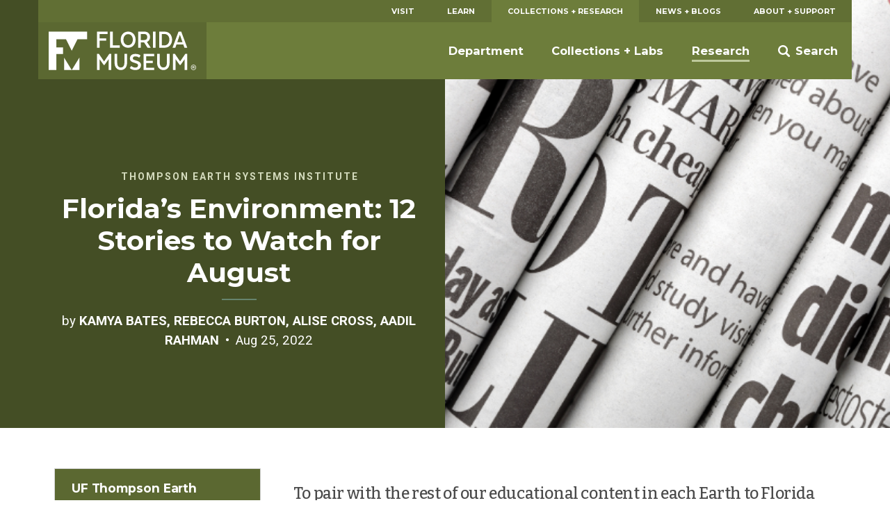

--- FILE ---
content_type: text/html; charset=UTF-8
request_url: https://www.floridamuseum.ufl.edu/earth-systems/blog/floridas-environment-12-stories-to-watch-for-august/
body_size: 20479
content:
<!doctype html>
<html lang="en-US" prefix="og: http://ogp.me/ns# fb: http://ogp.me/ns/fb#">
	<head>
	<meta charset="utf-8">
	<meta http-equiv="x-ua-compatible" content="ie=edge">
	<meta name="viewport" content="width=device-width, initial-scale=1">
	<meta name="twitter:card" content="summary_large_image">
		<link rel="shortcut icon" href="https://www.floridamuseum.ufl.edu/wp-content/themes/wp-floridamuseum-theme/dist/favicon.ico"/>
	<link rel="apple-touch-icon" href="https://www.floridamuseum.ufl.edu/wp-content/themes/wp-floridamuseum-theme/dist/apple-touch-icon.png">
	<!-- Google Tag Manager -->
<script>(function(w,d,s,l,i){w[l]=w[l]||[];w[l].push({'gtm.start':
new Date().getTime(),event:'gtm.js'});var f=d.getElementsByTagName(s)[0],
j=d.createElement(s),dl=l!='dataLayer'?'&l='+l:'';j.async=true;j.src=
'https://www.googletagmanager.com/gtm.js?id='+i+dl;f.parentNode.insertBefore(j,f);
})(window,document,'script','dataLayer','GTM-TLN6THM');</script>
<!-- End Google Tag Manager -->
	<title>Florida’s Environment: 12 Stories to Watch for August &#8211; Thompson Earth Systems Institute</title>
<meta name='robots' content='max-image-preview:large' />
<link rel='dns-prefetch' href='//fonts.googleapis.com' />
<style id='wp-img-auto-sizes-contain-inline-css' type='text/css'>
img:is([sizes=auto i],[sizes^="auto," i]){contain-intrinsic-size:3000px 1500px}
/*# sourceURL=wp-img-auto-sizes-contain-inline-css */
</style>
<style id='classic-theme-styles-inline-css' type='text/css'>
/*! This file is auto-generated */
.wp-block-button__link{color:#fff;background-color:#32373c;border-radius:9999px;box-shadow:none;text-decoration:none;padding:calc(.667em + 2px) calc(1.333em + 2px);font-size:1.125em}.wp-block-file__button{background:#32373c;color:#fff;text-decoration:none}
/*# sourceURL=/wp-includes/css/classic-themes.min.css */
</style>
<link rel='stylesheet' id='tablepress-default-css' href='https://www.floridamuseum.ufl.edu/wp-content/plugins/tablepress/css/build/default.css?ver=2.4.4' type='text/css' media='all' />
<link rel='stylesheet' id='flmnh-icon-font-css-css' href='https://www.floridamuseum.ufl.edu/wp-content/plugins/wp-floridamuseum-shortcodes/includes/icon-fonts/lib/flmnh-icons/icons.css?ver=6.9' type='text/css' media='all' />
<link rel='stylesheet' id='flmnh/css-css' href='https://www.floridamuseum.ufl.edu/wp-content/themes/wp-floridamuseum-theme/dist/assets/site_css-CfiueYe0.css' type='text/css' media='screen' />
<link rel='stylesheet' id='flmnh/google-fonts-css' href='https://fonts.googleapis.com/css?family=Bitter:400,400i,500,500i,700|Montserrat:400,500,700,700i|Roboto:400,400i,700,700i|PT+Serif:400,400i' type='text/css' media='all' />
<script type="text/javascript" src="https://www.floridamuseum.ufl.edu/earth-systems/wp-includes/js/jquery/jquery.min.js?ver=3.7.1" id="jquery-core-js"></script>
<link rel="canonical" href="https://www.floridamuseum.ufl.edu/earth-systems/blog/floridas-environment-12-stories-to-watch-for-august/" />
<!-- Stream WordPress user activity plugin v4.1.1 -->
<meta name="tec-api-version" content="v1"><meta name="tec-api-origin" content="https://www.floridamuseum.ufl.edu/earth-systems"><link rel="alternate" href="https://www.floridamuseum.ufl.edu/earth-systems/wp-json/tribe/events/v1/" />	<style type="text/css" id="custom-theme-colors" >
		
/**
 * Florida Museum: Color Patterns
 */

input[type="text"]:focus,
input[type="search"]:focus,
input[type="url"]:focus,
input[type="email"]:focus,
input[type="tel"]:focus,
input[type="number"]:focus,
input[type="password"]:focus,
input[type="file"]:focus,
textarea:focus {
  border: 1px solid hsl( 74, 36%, 25% );
}

.content a {
	color: hsl( 74, 36%, 25% );
	border-bottom: .1rem solid hsl( 74, 28.8%, 90% );
    box-shadow: inset 0 -0.05em 0 hsl( 74, 28.8%, 90% );
	text-decoration: none;
}

.content a:active,
.content a:focus,
.content a:hover {
    color: hsl( 74, 36%, 10% );
	border-bottom: .1rem solid hsl( 74, 28.8%, 15% );
    box-shadow: inset 0 -0.05em 0 hsl( 74, 28.8%, 15% );
	text-decoration: none;
}

.c-content-card__link:hover~.c-content-card__title a {
	border-bottom: .1rem solid hsl( 74, 28.8%, 85% );
    box-shadow: inset 0 -0.05em 0 hsl( 74, 28.8%, 85% );
}

.c-content-card__link:hover .c-content-card__title {
    box-shadow: 0 -.2em 0 hsl( 74, 28.8%, 85% ) inset;
}

.masthead--no-image {
	background-color: hsl( 74, 36%, 20% );
	background-image: radial-gradient(circle at 0 0, hsl(74, 36%, 20%), hsl(74, 36%, 30%));
}

@media (min-width: 43.75em) {
	.masthead--half-size {
		background-image: none;
		background-color: hsl( 74, 36%, 22.5% );
	}
}

@media (max-width: 43.74em) {
	.c-header__site-nav .site-nav-children {
		background-color: hsl( 74, 36%, 30% );
	}
}

.c-primary-site-nav.mobile > li.is-active-nav,
.c-primary-site-nav.mobile > li:active {
	background-color: hsl( 74, 36%, 45% );
}

.c-primary-site-nav.mobile > li {
	border-color: hsl( 74, 36%, 45% );
}

.masthead__event-time:before,
.masthead__post-time:before {
	background: hsl( 74, 36%, 65% );
}

.content ul li:before {
	background-color: hsl( 74, 36%, 65% );
}

.c-header__site-nav {
	background-color: hsl( 74, 36%, 36% );
}

.c-header__primary-nav {
	background-color: hsl( 74, 36%, 32% );
	color: white;
}

.c-header__primary-nav a {
	color: white;
}

.c-header__primary-nav li.is-active-nav a {
	background-color: hsl( 74, 36%, 36% );
}

.masthead__category,
.masthead__category a,
.masthead__category a:hover {
	color: hsl( 74, 28.8%, 80% );
}

.c-header__primary-nav a:hover,
.c-header__primary-nav a:active {
	background-color: hsl( 74, 36%, 15% );
}

.dropcap,
h1, h2, h3, h4, h5, h6,
.c-sidebar-site-nav li a:hover,
.c-sidebar-site-nav li a:active,
.o-sidebar--post a,
.o-sidebar--post a:hover,
.o-sidebar--post a:active {
	color: hsl( 74, 28.8%, 40% );
}

.c-sidebar-site-nav .current-menu-item > .expandable > a,
.c-sidebar-site-nav .current-menu-item > a {
	color: hsl( 74, 28.8%, 25% );
}

@media (max-width: 61.25em) {
	.c-sidebar-site-nav .site-home a:first-child {
		color: hsl( 74, 28.8%, 25% );
    }
}

@media (min-width: 43.75em) {
	.c-header__site-nav ul a:after {
		border-bottom: 3px solid hsl( 74, 28.8%, 70% );
	}
}

@media (min-width: 61.25em) {
	.c-header__site-logo {
		background-color: hsl( 74, 36%, 30% );
	}
}

@media (min-width: 61.25em) {
	.c-sidebar-site-nav .site-home a:first-child {
		background-color: hsl( 74, 36%, 30% );
	}
}

.content .c-button,
.o-sidebar--post .c-button,
.gform_button.button {
	background-color: hsl( 74, 36%, 37.5% );
	border: 1px solid hsl( 74, 36%, 15% );
	color: white;
}

table th,
.tablepress tfoot th,
.tablepress thead th {
    color: hsl( 74, 36%, 25% );
    background-color: hsl( 74, 28.8%, 90% );
    border-bottom: 1px solid hsl( 74, 28.8%, 75% );;
}

.content .c-button:hover,
.content .c-button:active,
.content .c-button:focus {
	background-color: hsl( 74, 36%, 45% );
	border: 1px solid hsl( 74, 36%, 15% );
	color: white;
}

.c-footer,
.c-footer__site-logos-and-social {
	background-color: hsl( 74, 36%, 15% );
}

.c-footer__site-nav {
	background-color: hsl( 74, 36%, 25% );
}

.c-footer__contact-wrap {
	background-color: hsl( 74, 36%, 30% );
}

.c-button--secondary-dark {
	background-color: hsl( 74, 36%, 15% );
	border-color: hsl( 74, 36%, 10% );
}

.c-button--secondary-dark:hover,
.c-button--secondary-dark:active,
.c-button--secondary-dark:visited {
	background-color: hsl( 74, 36%, 20% );
	background-color: hsl( 74, 36%, 15% );
}

.related-event-title a,
.related-event-title a:hover,
.tribe-events-list-event-category .sep,
.tribe-events-list-event-category .sep:hover,
.tribe-events-list-event-category a,
.tribe-events-list-event-category a:hover {
    border: none;
    box-shadow: none;
}

	</style>

<!-- START - Open Graph and Twitter Card Tags 3.3.7 -->
 <!-- Facebook Open Graph -->
  <meta property="og:locale" content="en_US"/>
  <meta property="og:site_name" content="Thompson Earth Systems Institute"/>
  <meta property="og:title" content="Florida’s Environment: 12 Stories to Watch for August"/>
  <meta property="og:url" content="https://www.floridamuseum.ufl.edu/earth-systems/blog/floridas-environment-12-stories-to-watch-for-august/"/>
  <meta property="og:type" content="article"/>
  <meta property="og:description" content="To pair with the rest of our educational content in each Earth to Florida newsletter, we bring you monthly updates on statewide environmental news. Read on below to see what we found for the month of August:
12 Florida Stories to Watch

Good News

Florida Research News

National News

The M"/>
  <meta property="og:image" content="https://www.floridamuseum.ufl.edu/wp-content/uploads/sites/85/2021/04/Copy-of-Copy-of-Copy-of-Floridas-Environment_.png"/>
  <meta property="og:image:url" content="https://www.floridamuseum.ufl.edu/wp-content/uploads/sites/85/2021/04/Copy-of-Copy-of-Copy-of-Floridas-Environment_.png"/>
  <meta property="og:image:secure_url" content="https://www.floridamuseum.ufl.edu/wp-content/uploads/sites/85/2021/04/Copy-of-Copy-of-Copy-of-Floridas-Environment_.png"/>
  <meta property="article:published_time" content="2022-08-25T11:20:36-04:00"/>
  <meta property="article:modified_time" content="2022-08-25T13:09:16-04:00" />
  <meta property="og:updated_time" content="2022-08-25T13:09:16-04:00" />
  <meta property="article:section" content="Earth to Florida"/>
  <meta property="article:section" content="Stories to Watch"/>
  <meta property="article:section" content="Student Products"/>
  <meta property="article:publisher" content="https://www.facebook.com/FloridaMuseum"/>
  <meta property="fb:app_id" content="1360265010672366"/>
 <!-- Google+ / Schema.org -->
 <!-- Twitter Cards -->
  <meta name="twitter:title" content="Florida’s Environment: 12 Stories to Watch for August"/>
  <meta name="twitter:url" content="https://www.floridamuseum.ufl.edu/earth-systems/blog/floridas-environment-12-stories-to-watch-for-august/"/>
  <meta name="twitter:description" content="To pair with the rest of our educational content in each Earth to Florida newsletter, we bring you monthly updates on statewide environmental news. Read on below to see what we found for the month of August:
12 Florida Stories to Watch

Good News

Florida Research News

National News

The M"/>
  <meta name="twitter:image" content="https://www.floridamuseum.ufl.edu/wp-content/uploads/sites/85/2021/04/Copy-of-Copy-of-Copy-of-Floridas-Environment_.png"/>
  <meta name="twitter:card" content="summary_large_image"/>
  <meta name="twitter:site" content="@FloridaMuseum"/>
 <!-- SEO -->
 <!-- Misc. tags -->
 <!-- is_singular -->
<!-- END - Open Graph and Twitter Card Tags 3.3.7 -->
	
<style id='global-styles-inline-css' type='text/css'>
:root{--wp--preset--aspect-ratio--square: 1;--wp--preset--aspect-ratio--4-3: 4/3;--wp--preset--aspect-ratio--3-4: 3/4;--wp--preset--aspect-ratio--3-2: 3/2;--wp--preset--aspect-ratio--2-3: 2/3;--wp--preset--aspect-ratio--16-9: 16/9;--wp--preset--aspect-ratio--9-16: 9/16;--wp--preset--color--black: #000000;--wp--preset--color--cyan-bluish-gray: #abb8c3;--wp--preset--color--white: #ffffff;--wp--preset--color--pale-pink: #f78da7;--wp--preset--color--vivid-red: #cf2e2e;--wp--preset--color--luminous-vivid-orange: #ff6900;--wp--preset--color--luminous-vivid-amber: #fcb900;--wp--preset--color--light-green-cyan: #7bdcb5;--wp--preset--color--vivid-green-cyan: #00d084;--wp--preset--color--pale-cyan-blue: #8ed1fc;--wp--preset--color--vivid-cyan-blue: #0693e3;--wp--preset--color--vivid-purple: #9b51e0;--wp--preset--gradient--vivid-cyan-blue-to-vivid-purple: linear-gradient(135deg,rgb(6,147,227) 0%,rgb(155,81,224) 100%);--wp--preset--gradient--light-green-cyan-to-vivid-green-cyan: linear-gradient(135deg,rgb(122,220,180) 0%,rgb(0,208,130) 100%);--wp--preset--gradient--luminous-vivid-amber-to-luminous-vivid-orange: linear-gradient(135deg,rgb(252,185,0) 0%,rgb(255,105,0) 100%);--wp--preset--gradient--luminous-vivid-orange-to-vivid-red: linear-gradient(135deg,rgb(255,105,0) 0%,rgb(207,46,46) 100%);--wp--preset--gradient--very-light-gray-to-cyan-bluish-gray: linear-gradient(135deg,rgb(238,238,238) 0%,rgb(169,184,195) 100%);--wp--preset--gradient--cool-to-warm-spectrum: linear-gradient(135deg,rgb(74,234,220) 0%,rgb(151,120,209) 20%,rgb(207,42,186) 40%,rgb(238,44,130) 60%,rgb(251,105,98) 80%,rgb(254,248,76) 100%);--wp--preset--gradient--blush-light-purple: linear-gradient(135deg,rgb(255,206,236) 0%,rgb(152,150,240) 100%);--wp--preset--gradient--blush-bordeaux: linear-gradient(135deg,rgb(254,205,165) 0%,rgb(254,45,45) 50%,rgb(107,0,62) 100%);--wp--preset--gradient--luminous-dusk: linear-gradient(135deg,rgb(255,203,112) 0%,rgb(199,81,192) 50%,rgb(65,88,208) 100%);--wp--preset--gradient--pale-ocean: linear-gradient(135deg,rgb(255,245,203) 0%,rgb(182,227,212) 50%,rgb(51,167,181) 100%);--wp--preset--gradient--electric-grass: linear-gradient(135deg,rgb(202,248,128) 0%,rgb(113,206,126) 100%);--wp--preset--gradient--midnight: linear-gradient(135deg,rgb(2,3,129) 0%,rgb(40,116,252) 100%);--wp--preset--font-size--small: 13px;--wp--preset--font-size--medium: 20px;--wp--preset--font-size--large: 36px;--wp--preset--font-size--x-large: 42px;--wp--preset--spacing--20: 0.44rem;--wp--preset--spacing--30: 0.67rem;--wp--preset--spacing--40: 1rem;--wp--preset--spacing--50: 1.5rem;--wp--preset--spacing--60: 2.25rem;--wp--preset--spacing--70: 3.38rem;--wp--preset--spacing--80: 5.06rem;--wp--preset--shadow--natural: 6px 6px 9px rgba(0, 0, 0, 0.2);--wp--preset--shadow--deep: 12px 12px 50px rgba(0, 0, 0, 0.4);--wp--preset--shadow--sharp: 6px 6px 0px rgba(0, 0, 0, 0.2);--wp--preset--shadow--outlined: 6px 6px 0px -3px rgb(255, 255, 255), 6px 6px rgb(0, 0, 0);--wp--preset--shadow--crisp: 6px 6px 0px rgb(0, 0, 0);}:where(.is-layout-flex){gap: 0.5em;}:where(.is-layout-grid){gap: 0.5em;}body .is-layout-flex{display: flex;}.is-layout-flex{flex-wrap: wrap;align-items: center;}.is-layout-flex > :is(*, div){margin: 0;}body .is-layout-grid{display: grid;}.is-layout-grid > :is(*, div){margin: 0;}:where(.wp-block-columns.is-layout-flex){gap: 2em;}:where(.wp-block-columns.is-layout-grid){gap: 2em;}:where(.wp-block-post-template.is-layout-flex){gap: 1.25em;}:where(.wp-block-post-template.is-layout-grid){gap: 1.25em;}.has-black-color{color: var(--wp--preset--color--black) !important;}.has-cyan-bluish-gray-color{color: var(--wp--preset--color--cyan-bluish-gray) !important;}.has-white-color{color: var(--wp--preset--color--white) !important;}.has-pale-pink-color{color: var(--wp--preset--color--pale-pink) !important;}.has-vivid-red-color{color: var(--wp--preset--color--vivid-red) !important;}.has-luminous-vivid-orange-color{color: var(--wp--preset--color--luminous-vivid-orange) !important;}.has-luminous-vivid-amber-color{color: var(--wp--preset--color--luminous-vivid-amber) !important;}.has-light-green-cyan-color{color: var(--wp--preset--color--light-green-cyan) !important;}.has-vivid-green-cyan-color{color: var(--wp--preset--color--vivid-green-cyan) !important;}.has-pale-cyan-blue-color{color: var(--wp--preset--color--pale-cyan-blue) !important;}.has-vivid-cyan-blue-color{color: var(--wp--preset--color--vivid-cyan-blue) !important;}.has-vivid-purple-color{color: var(--wp--preset--color--vivid-purple) !important;}.has-black-background-color{background-color: var(--wp--preset--color--black) !important;}.has-cyan-bluish-gray-background-color{background-color: var(--wp--preset--color--cyan-bluish-gray) !important;}.has-white-background-color{background-color: var(--wp--preset--color--white) !important;}.has-pale-pink-background-color{background-color: var(--wp--preset--color--pale-pink) !important;}.has-vivid-red-background-color{background-color: var(--wp--preset--color--vivid-red) !important;}.has-luminous-vivid-orange-background-color{background-color: var(--wp--preset--color--luminous-vivid-orange) !important;}.has-luminous-vivid-amber-background-color{background-color: var(--wp--preset--color--luminous-vivid-amber) !important;}.has-light-green-cyan-background-color{background-color: var(--wp--preset--color--light-green-cyan) !important;}.has-vivid-green-cyan-background-color{background-color: var(--wp--preset--color--vivid-green-cyan) !important;}.has-pale-cyan-blue-background-color{background-color: var(--wp--preset--color--pale-cyan-blue) !important;}.has-vivid-cyan-blue-background-color{background-color: var(--wp--preset--color--vivid-cyan-blue) !important;}.has-vivid-purple-background-color{background-color: var(--wp--preset--color--vivid-purple) !important;}.has-black-border-color{border-color: var(--wp--preset--color--black) !important;}.has-cyan-bluish-gray-border-color{border-color: var(--wp--preset--color--cyan-bluish-gray) !important;}.has-white-border-color{border-color: var(--wp--preset--color--white) !important;}.has-pale-pink-border-color{border-color: var(--wp--preset--color--pale-pink) !important;}.has-vivid-red-border-color{border-color: var(--wp--preset--color--vivid-red) !important;}.has-luminous-vivid-orange-border-color{border-color: var(--wp--preset--color--luminous-vivid-orange) !important;}.has-luminous-vivid-amber-border-color{border-color: var(--wp--preset--color--luminous-vivid-amber) !important;}.has-light-green-cyan-border-color{border-color: var(--wp--preset--color--light-green-cyan) !important;}.has-vivid-green-cyan-border-color{border-color: var(--wp--preset--color--vivid-green-cyan) !important;}.has-pale-cyan-blue-border-color{border-color: var(--wp--preset--color--pale-cyan-blue) !important;}.has-vivid-cyan-blue-border-color{border-color: var(--wp--preset--color--vivid-cyan-blue) !important;}.has-vivid-purple-border-color{border-color: var(--wp--preset--color--vivid-purple) !important;}.has-vivid-cyan-blue-to-vivid-purple-gradient-background{background: var(--wp--preset--gradient--vivid-cyan-blue-to-vivid-purple) !important;}.has-light-green-cyan-to-vivid-green-cyan-gradient-background{background: var(--wp--preset--gradient--light-green-cyan-to-vivid-green-cyan) !important;}.has-luminous-vivid-amber-to-luminous-vivid-orange-gradient-background{background: var(--wp--preset--gradient--luminous-vivid-amber-to-luminous-vivid-orange) !important;}.has-luminous-vivid-orange-to-vivid-red-gradient-background{background: var(--wp--preset--gradient--luminous-vivid-orange-to-vivid-red) !important;}.has-very-light-gray-to-cyan-bluish-gray-gradient-background{background: var(--wp--preset--gradient--very-light-gray-to-cyan-bluish-gray) !important;}.has-cool-to-warm-spectrum-gradient-background{background: var(--wp--preset--gradient--cool-to-warm-spectrum) !important;}.has-blush-light-purple-gradient-background{background: var(--wp--preset--gradient--blush-light-purple) !important;}.has-blush-bordeaux-gradient-background{background: var(--wp--preset--gradient--blush-bordeaux) !important;}.has-luminous-dusk-gradient-background{background: var(--wp--preset--gradient--luminous-dusk) !important;}.has-pale-ocean-gradient-background{background: var(--wp--preset--gradient--pale-ocean) !important;}.has-electric-grass-gradient-background{background: var(--wp--preset--gradient--electric-grass) !important;}.has-midnight-gradient-background{background: var(--wp--preset--gradient--midnight) !important;}.has-small-font-size{font-size: var(--wp--preset--font-size--small) !important;}.has-medium-font-size{font-size: var(--wp--preset--font-size--medium) !important;}.has-large-font-size{font-size: var(--wp--preset--font-size--large) !important;}.has-x-large-font-size{font-size: var(--wp--preset--font-size--x-large) !important;}
/*# sourceURL=global-styles-inline-css */
</style>
</head>
	<body class="wp-singular post-template-default single single-post postid-11684 single-format-standard wp-theme-wp-floridamuseum-theme tribe-no-js page-template-florida-museum-theme floridas-environment-12-stories-to-watch-for-august sidebar-page">
		<!-- Google Tag Manager (noscript) -->
<noscript aria-hidden="true"><iframe src="https://www.googletagmanager.com/ns.html?id=GTM-TLN6THM" height="0" width="0" style="display:none;visibility:hidden"></iframe></noscript>
<!-- End Google Tag Manager (noscript) -->
		<!--[if IE]>
		<div class="alert alert-warning">
			You are using an <strong>outdated</strong> browser. Please <a href="http://browsehappy.com/">upgrade your browser</a> to improve your experience.		</div>
		<![endif]-->
	
<header class="c-header js-header" role="banner">
	<a href="#main" class="skip-link">Skip to main content</a>
	<div class="o-wrapper">
		<nav class="c-header__primary-nav" aria-label="Florida Museum Global Navigation">
		<ul id="menu-global-navigation" class="c-primary-site-nav "><li id="menu-item-588" class="menu-item menu-item-type-custom menu-item-object-custom menu-item-588 site-home"><a href="/visit-info/">Visit</a></li>
<li id="menu-item-592" class="menu-item menu-item-type-custom menu-item-object-custom menu-item-592"><a href="/learn-discover/">Learn</a></li>
<li id="menu-item-595" class="menu-item menu-item-type-custom menu-item-object-custom menu-item-595 is-active-nav"><a href="/collections-research/">Collections + Research</a></li>
<li id="menu-item-599" class="menu-item menu-item-type-custom menu-item-object-custom menu-item-599"><a href="/news-blogs/">News + Blogs</a></li>
<li id="menu-item-605" class="menu-item menu-item-type-custom menu-item-object-custom menu-item-605"><a href="/about-support/">About + Support</a></li>
</ul>		</nav>
		<nav class="c-header__site-nav js-desktop-site-nav" aria-label="Site Navigation">
			<div class="c-header__toggle-nav js-site-nav-toggle">
				<div class="c-header__toggle-nav-inner"></div>
			</div>
			<div class="c-site-logo c-header__site-logo">
				<h1><a href="/" rel="home">Florida Museum</a></h1>
			</div>
			<ul class="c-header__search-wrap">
				<li>
					<div class="c-header__search">
						<div class="search" role="search">
							<form id="search-form" class="search-form" action="/search">
								<label for="q" id="search-label" class="u-visuallyhidden">Search</label>
								<input aria-labelledby="search-label" id="q" required type="search" name="q" class="search-field" value="" placeholder="Search Florida Museum">
								<button type="submit" class="button u-visuallyhidden">Submit</button>
							</form>
						</div>
					</div>
					<a href="#" class="js-toggle-search">
						<svg class="c-header__search-icon" viewBox="0 0 24 24" width="24" height="24" preserveAspectRatio="xMinYMax">
							<!-- <svg width="24px" height="24px" viewBox="0 0 24 24" version="1.1" xmlns="http://www.w3.org/2000/svg" xmlns:xlink="http://www.w3.org/1999/xlink"> -->
    <g id="Symbols" stroke="none" stroke-width="1" fill="none" fill-rule="evenodd">
        <g id="Mobile-Nav" transform="translate(-332.000000, -18.000000)" fill="#FFFFFF">
            <g id="Search">
                <g transform="translate(332.000000, 18.000000)">
                    <path d="M23.412637,20.5763048 L18.1987599,15.3625236 C18.1710505,15.3348142 18.1385471,15.3154463 18.1095912,15.2896545 C19.1355109,13.7334207 19.7342836,11.8705615 19.7342836,9.86723769 C19.7342836,4.41768673 15.3165969,0 9.86714181,0 C4.41768673,0 0,4.41768673 0,9.86714181 C0,15.316501 4.41759085,19.7342836 9.86704593,19.7342836 C11.8704657,19.7342836 13.7332289,19.1355109 15.2894628,18.1095912 C15.3152546,18.1384512 15.3345265,18.1709546 15.3622359,18.1986641 L20.5762089,23.412637 C21.3594554,24.1957877 22.6292946,24.1957877 23.412637,23.412637 C24.1957877,22.6293905 24.1957877,21.3595513 23.412637,20.5763048 L23.412637,20.5763048 Z M9.86714181,16.3136566 C6.30672121,16.3136566 3.42053118,13.4274665 3.42053118,9.86714181 C3.42053118,6.30672121 6.30681709,3.42053118 9.86714181,3.42053118 C13.4273706,3.42053118 16.3136566,6.30681709 16.3136566,9.86714181 C16.3136566,13.4274665 13.4273706,16.3136566 9.86714181,16.3136566 L9.86714181,16.3136566 Z" id="search"></path>
                </g>
            </g>
        </g>
    </g>
<!-- </svg> -->
						</svg>
						<span>Search</span>
					</a>
				</li>
			</ul>
			<div class="js-site-nav site-nav-children">
				<ul id="menu-global-navigation-1" class="c-primary-site-nav mobile"><li class="menu-item menu-item-type-custom menu-item-object-custom menu-item-588 site-home"><a href="/visit-info/">Visit</a></li>
<li class="menu-item menu-item-type-custom menu-item-object-custom menu-item-592"><a href="/learn-discover/">Learn</a></li>
<li class="menu-item menu-item-type-custom menu-item-object-custom menu-item-595 is-active-nav"><a href="/collections-research/">Collections + Research</a></li>
<li class="menu-item menu-item-type-custom menu-item-object-custom menu-item-599"><a href="/news-blogs/">News + Blogs</a></li>
<li class="menu-item menu-item-type-custom menu-item-object-custom menu-item-605"><a href="/about-support/">About + Support</a></li>
</ul>				<ul id="menu-global-navigation-2" class="menu"><li id="menu-item-596" class="menu-item menu-item-type-custom menu-item-object-custom menu-item-596 js-has-dropdown" data-content="department"><a href="/nhdept/">Department</a></li>
<li id="menu-item-597" class="menu-item menu-item-type-custom menu-item-object-custom menu-item-597 js-has-dropdown" data-content="collections--labs"><a href="/collections/">Collections + Labs</a></li>
<li id="menu-item-598" class="menu-item menu-item-type-custom menu-item-object-custom menu-item-598 is-active-nav js-has-dropdown" data-content="research"><a href="/research/">Research</a></li>
</ul>			</div>
		</nav>
		<div class="morph-dropdown-wrapper">
			<div class="js-dropdown-list dropdown-list">
				<div class="triangle"></div>
					<ul>
						<li id="department" class="js-dropdown dropdown">
	<div class="js-content content">
		<ul>
			<li><a href="/nhdept/pride/">Points of Pride</a></li>
			<li><a href="/nhdept/people/">People</a></li>
			<li><a href="/nhdept/students/">For Students</a></li>
			<li><a href="/nhdept/visiting-dickinson-hall/">Visiting Dickinson Hall</a></li>
		</ul>
	</div>
</li>
<li id="collections--labs" class="js-dropdown dropdown">
	<div class="js-content content">
		<ul>
			<li><a href="/collections/list/">Collections</a></li>
			<li><a href="/collections/labs/">Labs</a></li>
			<li><a href="/collections/databases/">Collection Databases</a></li>
			<li><a href="/collections/policy/">Collections Policy</a></li>
		</ul>
	</div>
</li>
<li id="research" class="js-dropdown dropdown">
	<div class="js-content content">
		<ul>
			<li><a href="/research/programs/">Research Programs</a></li>
			<li><a href="/research/sites/">Research Sites</a></li>
			<li><a href="/research/centers/">Centers + Institutes</a></li>
			<li><a href="/science/">Latest Research News</a></li>
		</ul>
	</div>
</li>
					</ul>
				<div class="js-bg-layer bg-layer" aria-hidden="true"></div>
			</div> <!-- dropdown-list -->
		</div> <!-- morph-dropdown-wrapper -->
	</div>
</header>
<div class="masthead masthead--half-size" role="complementary">
	<div class="o-wrapper--large">
	  <div class="overlay"></div>
	  <div class="o-wrapper">
		<div class="masthead__info">

						<p class="masthead__category masthead__category--half-mast">Thompson Earth Systems Institute</p>
			
		  	<h1 id="page-heading" class="masthead__heading">Florida’s Environment: 12 Stories to Watch for August</h1>

			
			
							<div class="masthead__meta">
					<span class="masthead__meta-author">by <span class="meta-author-name">Kamya Bates, Rebecca Burton, Alise Cross, Aadil Rahman</span></span>
					<time class="masthead__post-time" datetime="2022-08-25T15:20:36+00:00">Aug 25, 2022</time>
				</div>
			
		</div>
		<div class="masthead__image o-wrapper--large b-lazy" data-src="https://www.floridamuseum.ufl.edu/wp-content/uploads/sites/85/2021/04/Copy-of-Copy-of-Copy-of-Floridas-Environment_.png"></div>
	</div>
  </div>
</div>
	<div class="o-wrapper o-page-content ">
					<aside class="o-sidebar--page">
			<div class="menu-ties-menu-container"><ul id="menu-ties-menu" class="c-sidebar-site-nav"><li id="menu-item-10" class="menu-item menu-item-type-post_type menu-item-object-page menu-item-home menu-item-10 site-home"><a href="https://www.floridamuseum.ufl.edu/earth-systems/">UF Thompson Earth Systems Institute</a><a class="site-home__toggle"></a></li><ul class="sub-menu-wrapper"></li>
<li id="menu-item-544" class="menu-item menu-item-type-post_type menu-item-object-page menu-item-has-children menu-item-544"><a href="https://www.floridamuseum.ufl.edu/earth-systems/about-the-institute/">About the Institute</a>
<ul class="sub-menu">
	<li id="menu-item-69" class="menu-item menu-item-type-post_type menu-item-object-page menu-item-69"><a href="https://www.floridamuseum.ufl.edu/earth-systems/team/">Meet the Team</a></li>
	<li id="menu-item-545" class="menu-item menu-item-type-post_type menu-item-object-page menu-item-545"><a href="https://www.floridamuseum.ufl.edu/earth-systems/donors/">Meet the Donors</a></li>
	<li id="menu-item-4145" class="menu-item menu-item-type-post_type menu-item-object-page menu-item-4145"><a href="https://www.floridamuseum.ufl.edu/earth-systems/our-partners/">Our Partners</a></li>
	<li id="menu-item-10997" class="menu-item menu-item-type-post_type menu-item-object-page menu-item-10997"><a href="https://www.floridamuseum.ufl.edu/earth-systems/tesi-publications/">TESI Education &amp; Outreach Publications</a></li>
</ul>
</li>
<li id="menu-item-4371" class="menu-item menu-item-type-post_type menu-item-object-page menu-item-has-children menu-item-4371"><a href="https://www.floridamuseum.ufl.edu/earth-systems/about-the-institute/tesi-programs/">What We Do</a>
<ul class="sub-menu">
	<li id="menu-item-361" class="menu-item menu-item-type-post_type menu-item-object-page menu-item-has-children menu-item-361"><a href="https://www.floridamuseum.ufl.edu/earth-systems/scientist-in-every-florida-school/">K-12 Teacher and Classroom Programs</a>
	<ul class="sub-menu">
		<li id="menu-item-7994" class="menu-item menu-item-type-post_type menu-item-object-page menu-item-7994"><a href="https://www.floridamuseum.ufl.edu/earth-systems/scientist-in-every-florida-school/about-sefs/">About SEFS</a></li>
		<li id="menu-item-7995" class="menu-item menu-item-type-post_type menu-item-object-page menu-item-7995"><a href="https://docs.google.com/forms/d/e/1FAIpQLSdGNp5sfIhci_OMyI2VyafGmxgL8yHq5DZ7rRlJ6DMbBI58pw/viewform">Request a Scientist</a></li>
		<li id="menu-item-2483" class="menu-item menu-item-type-custom menu-item-object-custom menu-item-2483"><a href="https://www.floridamuseum.ufl.edu/earth-systems/subscribe-to-sefs-newsletters/">Subscribe to our Newsletter</a></li>
	</ul>
</li>
	<li id="menu-item-13456" class="menu-item menu-item-type-post_type menu-item-object-page menu-item-has-children menu-item-13456"><a href="https://www.floridamuseum.ufl.edu/earth-systems/tesi-environmental-leaders/">TESI Environmental Leaders Programs</a>
	<ul class="sub-menu">
		<li id="menu-item-13458" class="menu-item menu-item-type-post_type menu-item-object-page menu-item-13458"><a href="https://www.floridamuseum.ufl.edu/earth-systems/uf-tesi-environmental-leaders-fellowship/">UF TESI Environmental Leaders Fellowship</a></li>
		<li id="menu-item-13459" class="menu-item menu-item-type-post_type menu-item-object-page menu-item-13459"><a href="https://www.floridamuseum.ufl.edu/earth-systems/uf-tesi-environmental-leaders-network/">UF TESI Environmental Leaders Network</a></li>
		<li id="menu-item-4370" class="menu-item menu-item-type-post_type menu-item-object-page menu-item-4370"><a href="https://www.floridamuseum.ufl.edu/earth-systems/tesi-students/">TESI Environmental Leaders Internship</a></li>
	</ul>
</li>
	<li id="menu-item-4373" class="menu-item menu-item-type-post_type menu-item-object-page menu-item-has-children menu-item-4373"><a href="https://www.floridamuseum.ufl.edu/earth-systems/about-the-institute/digital-outreach/">Digital Science Outreach</a>
	<ul class="sub-menu">
		<li id="menu-item-991" class="menu-item menu-item-type-post_type menu-item-object-page menu-item-991"><a href="https://www.floridamuseum.ufl.edu/earth-systems/earth-to-florida/">Earth to Florida</a></li>
		<li id="menu-item-4374" class="menu-item menu-item-type-post_type menu-item-object-page menu-item-4374"><a href="https://www.floridamuseum.ufl.edu/earth-systems/blog/how-our-know-your-florida-instagram-works/">Know Your Florida</a></li>
		<li id="menu-item-8549" class="menu-item menu-item-type-post_type menu-item-object-page menu-item-8549"><a href="https://www.floridamuseum.ufl.edu/earth-systems/the-insect-effect/">The Insect Effect</a></li>
		<li id="menu-item-8601" class="menu-item menu-item-type-post_type menu-item-object-page menu-item-8601"><a href="https://www.myfossil.org/">myFOSSIL</a></li>
		<li id="menu-item-20551" class="menu-item menu-item-type-post_type menu-item-object-page menu-item-20551"><a href="https://www.floridamuseum.ufl.edu/earth-systems/swamp-for-the-springs-take-action/">Swamp for the Springs: Take Action</a></li>
	</ul>
</li>
	<li id="menu-item-4435" class="menu-item menu-item-type-post_type menu-item-object-page menu-item-4435"><a href="https://www.floridamuseum.ufl.edu/earth-systems/about-the-institute/science-communication-professional-development/">Lifelong Learner Engagement</a></li>
	<li id="menu-item-5573" class="menu-item menu-item-type-post_type menu-item-object-page menu-item-5573"><a href="https://www.floridamuseum.ufl.edu/earth-systems/partnering-with-tesi-on-broader-impacts/">Faculty Grant Collaborations</a></li>
</ul>
</li>
<li id="menu-item-13512" class="menu-item menu-item-type-post_type menu-item-object-page menu-item-13512"><a href="https://www.floridamuseum.ufl.edu/earth-systems/for-students/">For Students</a></li>
<li id="menu-item-6127" class="menu-item menu-item-type-custom menu-item-object-custom menu-item-6127"><a href="https://www.floridamuseum.ufl.edu/earth-systems/events/">Upcoming Events</a></li>
<li id="menu-item-698" class="menu-item menu-item-type-post_type menu-item-object-page menu-item-698"><a href="https://www.floridamuseum.ufl.edu/earth-systems/newsroom/">Newsroom</a></li>
<li id="menu-item-4376" class="menu-item menu-item-type-post_type menu-item-object-page menu-item-4376"><a href="https://www.floridamuseum.ufl.edu/earth-systems/about-the-institute/follow-us-on-social-media/">Follow Us on Social Media</a></li>
<li id="menu-item-4375" class="menu-item menu-item-type-post_type menu-item-object-page menu-item-4375"><a href="https://www.floridamuseum.ufl.edu/earth-systems/about-the-institute/subscribe-to-our-newsletters/">Subscribe to our Newsletters</a></li>
<li id="menu-item-25" class="menu-item menu-item-type-post_type menu-item-object-page menu-item-25"><a href="https://www.floridamuseum.ufl.edu/earth-systems/support/">Support the Institute</a></li>
<li id="menu-item-549" class="menu-item menu-item-type-post_type menu-item-object-page menu-item-549"><a href="https://www.floridamuseum.ufl.edu/earth-systems/opportunities/">Opportunities</a></li>
</ul></div>			</aside>
		
		<main id="main" class="content" aria-labelledby="page-heading">
			  <article class="post-11684 post type-post status-publish format-standard has-post-thumbnail hentry category-earth-to-florida category-stories-to-watch category-student-products tag-aadil-rahman tag-kamya-bates">
    <div class="entry-content">
      <p><a name="top"></a></p>
<p class="lede">To pair with the rest of our educational content in each Earth to Florida newsletter, we bring you monthly updates on statewide environmental news. Read on below to see what we found for the month of August:</p>
<p><a href="https://www.floridamuseum.ufl.edu/earth-systems/blog/floridas-environment-12-stories-to-watch-for-august/#storiestowatch"><span style="font-size: 18.9688px;font-weight: 700 !important">12 Florida Stories to Watch</span></a></p>
<p><a href="https://www.floridamuseum.ufl.edu/earth-systems/blog/floridas-environment-12-stories-to-watch-for-august/#goodnews"><strong>Good News</strong></a></p>
<p><a href="https://www.floridamuseum.ufl.edu/earth-systems/blog/floridas-environment-12-stories-to-watch-for-august/#researchnews"><strong>Florida Research News</strong></a></p>
<p><a href="https://www.floridamuseum.ufl.edu/earth-systems/blog/floridas-environment-12-stories-to-watch-for-august/#nationalnews"><strong>National News</strong></a></p>
<p><a href="https://www.floridamuseum.ufl.edu/earth-systems/blog/floridas-environment-12-stories-to-watch-for-august/#moreyouknow"><strong>The More You Know</strong></a></p>
<h3><a name="storiestowatch"></a>12 Florida Stories to Watch</h3>
<ul>
<li>The South Florida Water Management District recently reported that farmers in the Everglades Agricultural Area were able to <a href="https://www.palmbeachpost.com/story/news/2022/08/17/water-managers-praise-everglades-area-farmers-cleaner-runoff/10306490002/">cut nutrients in field runoff by 66% this year</a>, which is more than twice as much as required by the <a href="https://floridadep.gov/eco-pro/eco-pro/content/everglades-forever-act-efa#:~:text=The%20Everglades%20Forever%20Act%20requires,Reduce%20excessive%20levels%20of%20phosphorus.">1994 Everglades Forever Act</a>. The act requires farmers to reduce phosphorus by 25% annually. Since the law was passed, the Everglades Agricultural Area has met or exceeded the requirements every year but one.</li>
<li>After much debate, the Titusville City Council voted <a href="https://www.floridatoday.com/story/news/2022/08/10/titusville-sends-clean-water-ballot-but-move-could-illegal/10278901002/?utm_source=floridatoday-DailyBriefing&amp;utm_medium=email&amp;utm_campaign=daily_briefing&amp;utm_term=list_article_thumb&amp;utm_content=PBRE-1028FT-E-NLETTER65">to allow a “right to clean water” charter amendment</a> on the November ballot. However, due to language in the <a href="https://www.flsenate.gov/Committees/billsummaries/2020/html/2136#:~:text=The%20%E2%80%9CClean%20Waterways%20Act%E2%80%9D%20addresses,related%20to%20water%20quality%20improvement.&amp;text=The%20bill%20transfers%20the%20Onsite,(DEP)%20starting%20in%202021.">2020 Clean Waterways Act</a> preempting this kind of measure, council members and residents worry it may be illegal. The council decided the amendment will appear, but if it is struck down in court before the ballot deadline, it will be taken off. In May, a political committee called Florida’s Right to Clean Water <a href="https://www.orlandoweekly.com/news/proposed-florida-constitutional-amendment-would-create-right-to-clean-healthy-water-31463510">proposed a constitutional amendment</a> to make clean and healthy water a fundamental right for Floridians. The measure would allow lawsuits against state agencies for any harm to the state’s waterways. To make it on the 2024 ballot, the committee needs 891,589 petition signatures by February 2023.</li>
<li>According to the U.S. Geological Survey, the St. Johns River, which supplies half of the drinking water to Brevard County, was nearly three feet below average in the Cocoa area in August. Outflows of the river such as Lake Poinsett and Lake Washington were also <a href="https://www.floridatoday.com/story/news/local/environment/2022/08/12/st-johns-river-level-drop-causes-concern-algae-blooms-drinking-water/10280241002/">experiencing record low water levels</a>, increasing the risk for algal blooms and fish kills. Lake Poinsett is one of the few sources of surface water supplies for drinking water in Florida. Experts say the lower water levels are due to a dryer summer driven by a La Niña cycle and a changing climate.</li>
<li>The National Oceanic and Atmospheric Administration (NOAA) released its<a href="https://www.naplesnews.com/story/tech/science/environment/2022/08/02/sw-fl-high-tides-flood-naples-fort-myers-regularly-20-years/10211640002/"> forecast for high tide flooding days</a> at various locations around the U.S. NOAA experts say the rate of flooding is twice as high as it was 20 years ago and is expected to grow. The forecast reports that in the year 2100, there will only be one day when high tide flooding is not an issue in the Fort Myers area, and Naples is expected to be flooded every day.</li>
<li>Harmful algal blooms are making headlines this month. A <a href="https://projects.wuft.org/watershed/2022/07/31/red-handed/">new study</a> by scientists at the University of Florida has provided the strongest evidence to date that human activities directly contribute to the severity of red tide. Additionally, <a href="https://www.news-press.com/story/tech/science/environment/2022/08/17/breathing-red-tide-toxins-can-cause-neurological-symptoms-study/10335019002/?utm_source=news-press-DailyBriefing&amp;utm_medium=email&amp;utm_campaign=daily_briefing&amp;utm_term=list_article_headline&amp;utm_content=PFTM-1026NP-E-NLETTER65">research from the Sarasota Roskamp Institute</a> has found that inhaling red tide toxins can lead to neurological problems in some people. In early August, the Florida Department of Health <a href="https://www.tampabay.com/news/hillsborough/2022/08/11/toxic-blue-green-algae-found-in-hillsborough-river-has-residents-concerned/">issued an advisory</a> about a blue-green algal bloom in the Hillsborough River, and beach visitors in South Florida have been reporting <a href="https://www.nbcmiami.com/news/local/sargassum-seaweed-smothering-south-florida-coast/2830788/">large mats of stinky sargassum seaweed.</a> Scientists say nonpoint sources of pollution from agricultural fertilizers, leaky septic tanks, and urban stormwater runoff feed these blooms.</li>
<li>Research from the U.S. Geological Survey has found that after thousands of years of stability, much of Florida’s reef tract is <a href="https://www.wlrn.org/news/2022-08-12/after-thousands-of-years-of-near-stability-florida-reefs-are-now-shrinking">now shrinking</a>. Scientists say the decline of the only coral reef in the continental U.S. can be attributed to ocean heat waves, disease, and hurricanes. But experts say if the goals outlined in NOAA’s 20-year plan to restore reefs in the Florida Keys are met, the downward spiral could be reversed. They also note that climate change is a big cause of coral death and restoration is only one piece of the puzzle.</li>
<li><span class="TextRun SCXW255712992 BCX0" lang="EN-US" xml:lang="EN-US" data-contrast="auto"><span class="NormalTextRun SCXW255712992 BCX0">According to the </span></span><a class="Hyperlink SCXW255712992 BCX0" href="https://pv-magazine-usa.com/2022/07/05/florida-added-more-than-40000-rooftop-solar-systems-in-2021/" target="_blank" rel="noreferrer noopener"><span class="TextRun Underlined SCXW255712992 BCX0" lang="EN-US" xml:lang="EN-US" data-contrast="none"><span class="NormalTextRun SCXW255712992 BCX0" data-ccp-charstyle="Hyperlink">Florida Public Service Commission</span></span></a><span class="TextRun SCXW255712992 BCX0" lang="EN-US" xml:lang="EN-US" data-contrast="auto"><span class="NormalTextRun SCXW255712992 BCX0">, the popularity of rooftop solar is growing in Florida. In 2021, more than 40,000 property owners had new rooftop solar panel systems installed, a 44% growth rate from 2020. </span></span>Documents leaked to media outlets suggest that a consulting firm hired by Florida Power and Light recruited and <a href="https://www.wfit.org/politics-government/2022-08-01/shining-a-light-on-how-fpl-operated-behind-the-scenes-hoping-to-dim-opponents">promoted a ghost candidate</a> to challenge then-democratic state Senator José Javier Rodriguez in the 2020 election. Rodriguez, who lost his election by 32 votes, proposed legislation that would have allowed property owners to install rooftop solar panels and sell the energy back to their tenants. FPL denies any wrongdoing and suggests the leaked documents were the result of a feud between the owner of the consulting firm and a former employee. U.S. Representative Kathy Castor (D-Fla.) is asking the Department of Justice <a href="https://www.wfit.org/politics-government/2022-07-29/u-s-congresswoman-calls-for-federal-probe-into-florida-power-light">to launch an investigation</a> into the allegations. Other news outlets have reported that the consulting firm also secretly <a href="https://www.miamiherald.com/news/politics-government/state-politics/article263757423.html">financed a Tallahassee news outlet</a> that advocated for rate hikes, and <a href="https://www.jacksonville.com/story/news/local/2022/06/24/fpl-consultant-obtained-research-jacksonville-journalist-nate-monroe/7712000001/">stalked a Florida Times-Union journalist</a> who has written critical articles about FPL.</li>
<li>A nonprofit agency that handles claims after insurance companies go bankrupt has <a href="https://wusfnews.wusf.usf.edu/local-state/2022-08-20/agency-to-borrow-150-million-for-florida-property-insurance-claims">decided to borrow $150 million</a>, a loan that will need to be repaid by policyholders. The decision comes after five insurance companies have gone insolvent since February. In a state rife with natural hazards and claims fraud, property insurers are leaving the state in droves, leaving Floridians to find coverage elsewhere at rates up to 50% higher. <a class="Hyperlink SCXW183546363 BCX0" href="https://statesatrisk.org/florida/coastal-flooding" target="_blank" rel="noreferrer noopener"><span class="TextRun Underlined SCXW183546363 BCX0" lang="EN-US" xml:lang="EN-US" data-contrast="none"><span class="NormalTextRun CommentHighlightClicked SCXW183546363 BCX0" data-ccp-charstyle="Hyperlink">According to Climate Central</span></span></a><span class="TextRun SCXW183546363 BCX0" lang="EN-US" xml:lang="EN-US" data-contrast="auto"><span class="NormalTextRun CommentHighlightClicked SCXW183546363 BCX0">, the Atlantic hurricane season is seeing more storms, and climate change is causing more nuisance flooding in Florida</span><span class="NormalTextRun CommentHighlightClicked SCXW183546363 BCX0">, which could result in more costly damage to homes and businesses.</span></span> In May, state lawmakers convened for a special session to <a href="https://www.natlawreview.com/article/may-2022-special-session-florida-legislature-concludes-passage-legislation-impacting">secure billions of dollars</a> for a reinsurance fund to help insurers cover payouts for catastrophic events.</li>
<li>During this year&#8217;s nesting season, Florida’s three most endangered sea turtle species <a href="https://www.floridatoday.com/story/news/local/environment/2022/08/07/sea-turtles-nest-weedier-hotter-florida-sands-and-what-means/10212058002/">have shown signs of rebounding</a>. Loggerheads in particular <a href="https://www.naplesnews.com/story/news/2022/08/11/we-astonished-swfla-best-turtle-nesting-season-record/10286022002/">dug a record number of nests</a>, especially along Brevard County’s Space Coast. Despite promising trends, sea turtles face a variety of challenges, especially in the face of climate change. Should sand reach a temperature of 82 degrees Fahrenheit or higher, most hatchlings will be born female. Not only would a population made up of more females slow reproduction, but the smaller mating pool could also increase the risk of birth defects and disease.</li>
<li>A year ago, there were 58,000 electric vehicles registered in Florida. Today <a href="https://www.marketplace.org/2022/08/10/florida-builds-more-charging-stations-encourage-electric-vehicle-adoption/">there are close to 96,000</a>. Florida is now working on expanding infrastructure for the vehicles, as charger access is one reason consumers might be reluctant to make the switch. Florida Power and Light plans to install over 1,000 charge ports, and the Edison Electric Institute is also working to provide fast charging stations along major U.S. travel corridors.</li>
<li>The <a href="https://mydroll.com/manatee-death-toll-in-past-dozen-years-equals-current-population/">decline of the Florida manatee population</a> has been a hot topic in the news for the last two years. According to the Florida Fish and Wildlife Conservation Commission, the number of living manatees today is nearly equal to the number of recorded manatee deaths over the last 12 years. Though the outlook for manatees is looking better than last year, with several months of 2022 still to go, the 661 reported deaths this year already would rank it as the fourth deadliest on record. Particularly affected is Brevard County, where <a href="https://www.floridatoday.com/story/news/local/environment/lagoon/2022/08/19/brevard-county-tops-state-manatee-deaths-year/7841157001/">54% of this year’s manatee deaths</a> have taken place.</li>
<li>Since the passage of the Florida Wildlife Corridor Act in 2021, the state has acquired land or purchased conservation easements to prevent more than 56,000 acres from being developed. And in late August, state officials agreed <a href="https://www.nationalgeographic.com/animals/article/florida-wildlife-corridor-properties-protected?loggedin=true">to preserve an additional seven properties</a>, totaling 20,000 acres. These landscapes that include forests, ranches, citrus groves, and pasturelands help provide habitat and space to roam for the state’s endangered species as well as help limit nutrient-heavy runoff.</li>
</ul>
<p style="text-align: right"><a href="https://www.floridamuseum.ufl.edu/earth-systems/blog/floridas-environment-12-stories-to-watch-for-august/#top">Back to top</a></p>
<h3><a name="goodnews"></a></h3>
<h3>The Good News</h3>
<ul>
<li>Although islands only make up five percent of the Earth’s land mass, they account for 40% of the planet’s threatened vertebrates and almost two-thirds of all extinctions. Invasive species can be a major cause of the downfall of many species. After reviewing more than a century’s worth of efforts to eradicate invasive vertebrates on islands, scientists have found that such efforts <a href="https://www.anthropocenemagazine.org/2022/08/the-war-on-island-invaders-is-more-successful-than-you-might-think/?utm_source=rss&amp;utm_medium=rss&amp;utm_campaign=the-war-on-island-invaders-is-more-successful-than-you-might-think&amp;utm_source=rss&amp;utm_medium=rss&amp;utm_campaign=the-war-on-island-invaders-is-more-successful-than-you-might-think">work more than 80% of the time</a>, which they deem a conservation success story.</li>
</ul>
<p>&nbsp;</p>
<p style="text-align: right"><a href="https://www.floridamuseum.ufl.edu/earth-systems/blog/floridas-environment-12-stories-to-watch-for-august/#top">Back to top</a><a name="thingsyoucando"></a></p>
<p><a name="researchnews"></a></p>
<h3>Florida Research News</h3>
<ul>
<li>A<a href="https://www.fau.edu/newsdesk/articles/septic-systems-southwest-florida.php"> study by researchers at the Florida Atlantic University Harbor Branch Oceanographic Institute</a> has connected Southwest Florida’s decline in water quality to septic systems in Lee County. The scientists worked in collaboration with the Lee County Department of Natural Resources to use molecular tracking tools to determine the sources of pollution. Results show that human waste contaminant sources remained consistent over time. According to the authors, this study is one of few to connect downstream harmful algal blooms with upstream septic systems.</li>
<li>The National Oceanic and Atmospheric Administration is <a href="https://www.usatoday.com/story/news/nation/2022/08/10/saildrones-robot-surfboards-aid-hurricane-forecasting-again/10289422002/">deploying seven saildrones</a>, or “robot surfboards” in the Atlantic Ocean and the Gulf of Mexico to help scientists better understand the rapid intensification of hurricanes. Operated remotely by pilots, the machines will collect real-time data should a hurricane approach. This is the second year the saildrones are being used in the Atlantic, and the first time in the Gulf.</li>
<li>A new study led by researchers at the University of Central Florida found that almost half of the genetic mutations found recently in Florida panthers <a href="https://www.ucf.edu/news/genetic-rescue-of-florida-panthers-may-have-had-unintended-consequences/">originated from Texas pumas</a>. The pumas were introduced into Florida in the 1990s as part of a “genetic rescue” to save Florida panthers from extinction. While Florida panther populations recovered at the time, scientists say the current populations need to be closely monitored should any of the genetic mutations present themselves physically.</li>
<li>More than 800 people <a href="https://www.wjhl.com/news/national/burmese-python-hunt-a-huge-win-in-florida-everglades/">journeyed through the Everglades</a> earlier this month in search of the invasive Burmese python during the weeklong annual Florida Python Challenge. While these hunters usually find the giant snakes along the road or on levees, scientists with the Conservancy of Southwest Florida have a secret weapon to lead them to pythons deeper in the wilderness: <a href="https://www.wlrn.org/news/2022-08-22/it-takes-a-python-to-find-a-python-how-researches-bagged-the-heaviest-python-in-florida-history">male pythons</a>. During mating season, male pythons follow the scent of a female’s pheromones. The Conservancy currently has 40 tagged “scout” males to help lead them to females and their nests. Earlier this summer, a scout male led to the capture of the heaviest Burmese python ever captured in Florida. Brought here by the exotic pet trade, Burmese pythons prey on endangered native species.</li>
<li>After the Clean Water Act of 1972 was passed, experts say Tampa Bay became a prime example of its success. But today, <a href="https://wusfnews.wusf.usf.edu/environment/2022-08-01/shining-example-tampa-bay-water-quality-declining-half-century-gains">the outlook is much more bleak</a>. Seagrass is in decline, manatees are dying in record numbers, and algal blooms have led to worsening fish kills. In recent years, Tampa Bay has been a victim of intense pollution events like last year’s leak at the former Piney Point phosphate mine which, according to the University of South Florida researchers, <a href="https://www.sciencedirect.com/science/article/pii/S0025326X22002806#!">caused a year’s worth of nutrient pollution</a> in just over 10 days. The bay also is threatened by worsening storms and flooding that can carry pollution and waste from septic tanks into waterways.</li>
<li>A recent study from the University of South Florida has found that s<a href="https://www.usf.edu/marine-science/news/2022/viruses-thrive-in-aquatic-plants-in-floridas-springs.aspx">ome viruses can be beneficial to aquatic plants</a>. Little is known about these viruses, but new research has shown that some viruses can help improve drought tolerance. The study also found that healthy aquatic plants can contain many viruses, and that viruses can infect invertebrates that live on or near them. The team will continue their research thanks to a new National Science Foundation grant.</li>
<li>The University of Florida Center for Coastal Solutions is partnering with the data analytics software company, SAS Institute, to <a href="https://www.eng.ufl.edu/newengineer/research-innovation/university-of-florida-partners-with-sas-to-tackle-water-quality-challenges-with-analytics/">develop a web-based platform</a> that will help researchers explore, analyze and visualize water quality data collected in Charlotte Harbor. The hope is that the platform will help provide better insight into effective water quality management techniques.</li>
</ul>
<p>&nbsp;</p>
<p style="text-align: right"><a href="https://www.floridamuseum.ufl.edu/earth-systems/blog/floridas-environment-12-stories-to-watch-for-august/#top">Back to top</a></p>
<p><a name="nationalnews"></a></p>
<h3>National News</h3>
<ul>
<li>The Inflation Reduction Act, signed into law earlier this month, includes <a href="https://www.politico.com/news/2022/08/21/consumers-climate-law-inflation-reduction-act-00052963">$369 billion in funds</a> for climate and energy-related programs, including subsidies for electric vehicles and home energy efficiency and solar energy tax credits. Proponents say the <a href="https://www.cnbc.com/2022/08/24/inflation-reduction-act-could-cut-climate-damages-by-1point9-trillion.html">bill is a step in the right direction</a> for climate action.</li>
<li>A study conducted by The First Street Foundation found that as the climate warms, <a href="https://phys.org/news/2022-08-extreme-healt-belt-middle.html">an extreme heat belt is expected to cover</a> a geographic area from northern Louisiana and Texas to Illinois, Indiana, and Wisconsin by 2053. An extreme heat belt is defined as an area in which the heat index exceeds 125 degrees Fahrenheit for at least one day per year. The study also found that Miami-Dade County will see the <a href="https://www.miamiherald.com/news/local/environment/climate-change/article264446626.html">sharpest increase in extreme heat days</a> of any other U.S. county over the next 30 years.</li>
<li>Vice President Kamala Harris announced during a visit to Miami in early August that the White House is <a href="https://wusfnews.wusf.usf.edu/environment/2022-08-02/kamala-harris-1-billion-climate-change-miami-visit">making $1 billion in community grants available</a> through the <a href="https://www.fema.gov/grants/mitigation/building-resilient-infrastructure-communities">Building Resilient Infrastructure and Communities</a> program to address flooding and extreme heat caused by climate change. Last year, the city of Jacksonville and the South Florida Water Management District in Miami-Dade County <a href="https://www.wtsp.com/article/news/nation-world/harris-to-announce-aid-floods-extreme-heat/507-c3ab6fd6-9b89-4806-a37e-acbbd04a3c2c">received funds</a> through the program.</li>
</ul>
<p style="text-align: right"><a href="https://www.floridamuseum.ufl.edu/earth-systems/blog/floridas-environment-12-stories-to-watch-for-august/#top">Back to top</a></p>
<h3><a name="moreyouknow"></a>The More You Know</h3>
<ul>
<li>A research method used by scientists to study the long-term impacts of climate change is coming under criticism. Scientists with the National Ecological Observatory Network (NEON) <a href="https://www.npr.org/2022/08/15/1115973343/why-scientists-have-pumped-a-potent-greenhouse-gas-into-streams-on-public-lands?utm_source=dlvr.it&amp;utm_medium=twitter">are releasing sulfur hexafluoride</a>, one of the most potent greenhouse gases, into national parks and forests to help measure how quickly gases can move from the water into the air. Researchers say measuring this is important because they hypothesize that inland rivers and streams could be an important source of carbon. Scientists with the study, which is funded by the National Science Foundation, say the environmental impact is minimal due to the small amount being released. However, opponents of the practice say that over the course of the 30-year study, the amount of gas emitted would be the equivalent of burning more than a million pounds of coal. The NSF says an evaluation is now underway to determine whether phasing out the use of the gas would impact the quality of the findings.</li>
<li>The Southern pine beetle, a destructive pest that can infest all species of pine trees,<a href="https://www.tallahassee.com/story/life/home-garden/2022/08/05/southern-pine-beetle-bores-into-north-florida-forests/10230768002/"> poses a major threat to Florida’s lucrative pine tree industry</a>. Adult beetles may fly up to two miles to infest new trees, and infested areas can range up to several thousand acres. When stressed, the trees emit a certain aroma that attracts female beetles. The best way to prevent infestation is to keep pine trees healthy with proper watering, fertilization, and maintenance to ensure a healthy root system. A challenge can be that heavy equipment is more likely to compact the soil and cause damage to the roots. Though chemical treatments are available, they are inadvisable on a large-scale tree farm due to both environmental concerns and costs.</li>
<li>Researchers from the University of Hawaii have found that nearly 60% of known pathogens that make people sick have been <a style="font-size: 17.8553px;background-color: #ffffff" href="https://www.usatoday.com/story/news/health/2022/08/10/climate-change-may-aggravate-more-than-half-human-pathogens/10270206002/">exacerbated by increased temperatures due to climate change</a><span style="font-size: 17.8553px">. Some ways diseases can be transmitted include flood waters and mosquito bites. According to Jonathan Patz of the University of Wisconsin-Madison’s Nelson Institute the finding “just amplifies the key message that the climate crisis is a human health crisis.”</span></li>
</ul>
<p style="text-align: right"><a href="https://www.floridamuseum.ufl.edu/earth-systems/blog/floridas-environment-12-stories-to-watch-for-august/#top">Back to top</a></p>
    </div>
    <footer>
	  
	  <ul class="c-post-categories">Posted In:

	  	  	<li><a href="https://www.floridamuseum.ufl.edu/earth-systems/blog/category/earth-to-florida/" alt="View all posts in Earth to Florida">Earth to Florida</a></li>
	  	  	<li><a href="https://www.floridamuseum.ufl.edu/earth-systems/blog/category/stories-to-watch/" alt="View all posts in Stories to Watch">Stories to Watch</a></li>
	  	  	<li><a href="https://www.floridamuseum.ufl.edu/earth-systems/blog/category/student-products/" alt="View all posts in Student Products">Student Products</a></li>
	  	  </ul>

	  	  <ul class="c-post-tags">Tagged: <li><a href="https://www.floridamuseum.ufl.edu/earth-systems/blog/tag/aadil-rahman/" rel="tag">aadil rahman</a></li><li><a href="https://www.floridamuseum.ufl.edu/earth-systems/blog/tag/kamya-bates/" rel="tag">kamya bates</a></li></ul>          </footer>
    
<section id="comments" class="comments">
  
  
  </section>
  </article>
		</main><!-- /.main -->

					<aside class="o-sidebar--post">
			<section class="widget search-2 widget_search"><form role="search" method="get" class="search-form form--inline" action="https://www.floridamuseum.ufl.edu/earth-systems/">
	<label><span class="screen-reader-text"></span></label>
	<input type="search" class="search-field form--inline__input" placeholder="Search &hellip;" value="" name="s" />
	<input type="submit" class="search-submit c-button--inline c-button" value="Search" />
</form>
</section>
		<section class="widget recent-posts-2 widget_recent_entries">
		<h3>Recent Posts</h3>
		<ul>
											<li>
					<a href="https://www.floridamuseum.ufl.edu/earth-systems/blog/december-stories-to-watch/">December Stories to Watch</a>
									</li>
											<li>
					<a href="https://www.floridamuseum.ufl.edu/earth-systems/blog/mccarty-woods-fifty-events-of-restoration-and-renewal/">McCarty Woods: Fifty Events of Restoration and Renewal</a>
									</li>
											<li>
					<a href="https://www.floridamuseum.ufl.edu/earth-systems/blog/tell-me-about-mangroves-in-florida/">Tell Me About: Mangroves in Florida</a>
									</li>
											<li>
					<a href="https://www.floridamuseum.ufl.edu/earth-systems/blog/research-highlights-valuing-the-floridan-aquifer/">Research Highlights: Valuing the Floridan Aquifer</a>
									</li>
											<li>
					<a href="https://www.floridamuseum.ufl.edu/earth-systems/blog/environmental-tech-dating-uranium/">Environmental Tech: Dating Uranium</a>
									</li>
					</ul>

		</section>			</aside>
		
	</div><!-- /.wrap -->

			<section class="c-post-footer">
	<div class="o-wrapper">
		<div class="o-flex">
					</div>
	</div>
</section>
	
	
<footer class="c-footer">
	<div class="o-wrapper">
	<div class="c-footer__contact-wrap">
		<h4 class="c-footer__heading c-footer_heading--contact">UF Thompson Earth Systems Institute</h4>
		<div class="c-footer__contact">
		<a href="mailto:earthsystems@floridamuseum.ufl.edu">earthsystems@floridamuseum.ufl.edu</a><br />
3215 Hull Road<br />
PO Box 112710<br />
University of Florida<br />
Gainesville FL 32611-2710<br />
		</div>
	</div>
	<nav class="c-footer__site-nav" aria-label="Footer Navigation">
	  <div class="c-footer__nav-list">
		<div class="c-footer__newsletter">
			<h4 class="c-footer__heading">Florida Museum Newsletters</h4>
			<!--<p>Sign up to be the first to hear about upcoming Museum exhibits, events, news, and more.</p>-->
			<a href="/subscribe/" class="c-button c-button--secondary-dark c-button--inline">Subscribe Now</a>

			<h4 class="c-footer__heading">Museum Info</h4>
			<div>
				<p style="margin-bottom: 0;">Exhibits Building Closed for Renovations</p>
				<ul class="c-footer__meta-nav" style="margin-top: 0">
					<li class="c-footer__meta-nav-item"><a href="/visit/expansion/">Learn More</a></li>
				</ul>
			</div>
			<ul class="c-footer__meta-nav" style="margin-top: 1rem;">
				<li class="c-footer__meta-nav-item"><a href="/directory/">Staff Directory</a></li>
			</ul>
		</div>
	  </div>
	  <div class="c-footer__nav-list">
		<h4 class="c-footer__heading">Legal</h4>
		<ul class="c-footer__meta-nav">
		  <li class="c-footer__meta-nav-item"><a href="/about/copyright/">&copy; Copyright 2026</a></li>
		  <li class="c-footer__meta-nav-item"><a href="/contact/">Contact the Web Manager</a></li>
		  <li class="c-footer__meta-nav-item"><a href="https://analytics.google.com">This page uses Google Analytics</a></li>
		  <li class="c-footer__meta-nav-item"><a href="https://www.google.com/policies/privacy/">Google Privacy Policy</a></li>
		  <li class="c-footer__meta-nav-item"><a href="http://privacy.ufl.edu/privacy-policies-and-procedures/onlineinternet-privacy-statement/">UF Privacy Policy</a></li>
		  <li class="c-footer__meta-nav-item"><a href="/about/social-media/">Social Media</a></li>
		  <li class="c-footer__meta-nav-item"><a href="https://www.floridamuseum.ufl.edu/earth-systems/wp-login.php?action=shibboleth&idp=preset">Log In</a></li>

						<div class="c-footer__last-modified">
				<span class="small">Page Last Updated: 08/25/2022</span>
			</div>
					</ul>
	  </div>
	</nav>
	<div class="c-footer__site-logos-and-social">
	  <div class="c-footer__site-logos">
		<a aria-label="Florida Museum of Natural History" href="https://www.floridamuseum.ufl.edu/">
			<img class="c-footer__logo" src="https://www.floridamuseum.ufl.edu/wp-content/themes/wp-floridamuseum-theme/dist/assets/fm-logo-BvbW_WxB.svg" alt="Florida Museum of Natural History logo" />
		</a>
		<a aria-label="University of Florida" href="http://www.ufl.edu/">
			<img class="c-footer__logo" src="https://www.floridamuseum.ufl.edu/wp-content/themes/wp-floridamuseum-theme/dist/assets/uf-logo-r4pS3ARA.svg" alt="University of Florida logo" />
		</a>
	  </div>
	</div>
  </div>
</footer>

<script type="text/javascript">
/*<![CDATA[*/
(function() {
var sz = document.createElement('script'); sz.type = 'text/javascript'; sz.async = true;
sz.src = '//siteimproveanalytics.com/js/siteanalyze_27229.js';
var s = document.getElementsByTagName('script')[0]; s.parentNode.insertBefore(sz, s);
})();
/*]]>*/
</script>
<script type="speculationrules">
{"prefetch":[{"source":"document","where":{"and":[{"href_matches":"/earth-systems/*"},{"not":{"href_matches":["/earth-systems/wp-*.php","/earth-systems/wp-admin/*","/wp-content/uploads/sites/85/*","/wp-content/*","/wp-content/plugins/*","/wp-content/themes/wp-floridamuseum-theme/*","/earth-systems/*\\?(.+)"]}},{"not":{"selector_matches":"a[rel~=\"nofollow\"]"}},{"not":{"selector_matches":".no-prefetch, .no-prefetch a"}}]},"eagerness":"conservative"}]}
</script>
		<script>
		( function ( body ) {
			'use strict';
			body.className = body.className.replace( /\btribe-no-js\b/, 'tribe-js' );
		} )( document.body );
		</script>
		<script> /* <![CDATA[ */var tribe_l10n_datatables = {"aria":{"sort_ascending":": activate to sort column ascending","sort_descending":": activate to sort column descending"},"length_menu":"Show _MENU_ entries","empty_table":"No data available in table","info":"Showing _START_ to _END_ of _TOTAL_ entries","info_empty":"Showing 0 to 0 of 0 entries","info_filtered":"(filtered from _MAX_ total entries)","zero_records":"No matching records found","search":"Search:","all_selected_text":"All items on this page were selected. ","select_all_link":"Select all pages","clear_selection":"Clear Selection.","pagination":{"all":"All","next":"Next","previous":"Previous"},"select":{"rows":{"0":"","_":": Selected %d rows","1":": Selected 1 row"}},"datepicker":{"dayNames":["Sunday","Monday","Tuesday","Wednesday","Thursday","Friday","Saturday"],"dayNamesShort":["Sun","Mon","Tue","Wed","Thu","Fri","Sat"],"dayNamesMin":["S","M","T","W","T","F","S"],"monthNames":["January","February","March","April","May","June","July","August","September","October","November","December"],"monthNamesShort":["January","February","March","April","May","June","July","August","September","October","November","December"],"monthNamesMin":["Jan","Feb","Mar","Apr","May","Jun","Jul","Aug","Sep","Oct","Nov","Dec"],"nextText":"Next","prevText":"Prev","currentText":"Today","closeText":"Done","today":"Today","clear":"Clear"}};/* ]]> */ </script><script type="text/javascript" src="https://www.floridamuseum.ufl.edu/wp-content/plugins/the-events-calendar/common/build/js/user-agent.js?ver=da75d0bdea6dde3898df" id="tec-user-agent-js"></script>
<script type="text/javascript" src="https://www.floridamuseum.ufl.edu/wp-content/plugins/page-links-to/dist/new-tab.js?ver=3.3.7" id="page-links-to-js"></script>
<script type="module" src="https://www.floridamuseum.ufl.edu/wp-content/themes/wp-floridamuseum-theme/dist/assets/site_js-AOPbF8KN.js"></script>	</body>
</html>

<!-- Dynamic page generated in 0.163 seconds. -->
<!-- Cached page generated by WP-Super-Cache on 2026-01-15 13:34:44 -->

<!-- Compression = gzip -->